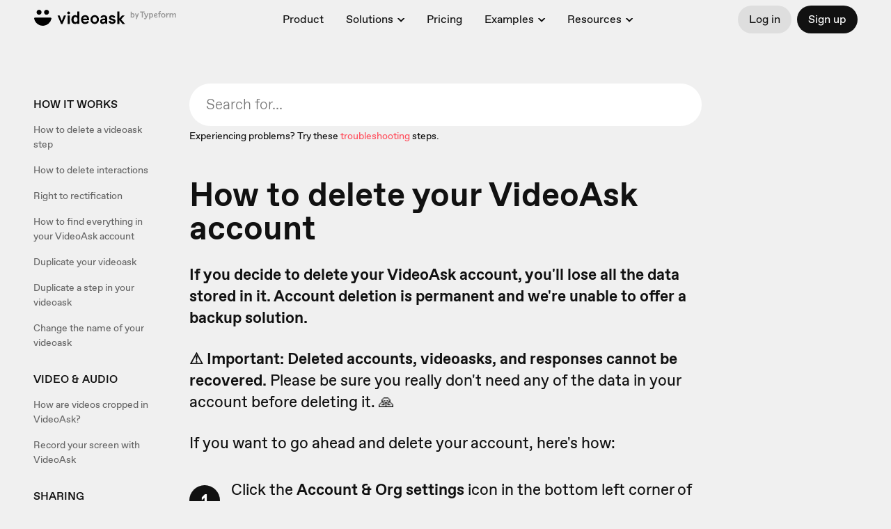

--- FILE ---
content_type: text/javascript
request_url: https://static.videoask.com/_next/static/chunks/pages/help/%5BsectionSlug%5D/%5BarticleSlug%5D-98367b5eb7676194.js
body_size: 8981
content:
(self.webpackChunk_N_E=self.webpackChunk_N_E||[]).push([[69],{54098:function(t,e){var r,n="undefined"!=typeof self?self:this,i=function(){function t(){this.fetch=!1,this.DOMException=n.DOMException}return t.prototype=n,new t}();r=i,function(t){var e={searchParams:"URLSearchParams"in r,iterable:"Symbol"in r&&"iterator"in Symbol,blob:"FileReader"in r&&"Blob"in r&&function(){try{return new Blob,!0}catch(t){return!1}}(),formData:"FormData"in r,arrayBuffer:"ArrayBuffer"in r};if(e.arrayBuffer)var n=["[object Int8Array]","[object Uint8Array]","[object Uint8ClampedArray]","[object Int16Array]","[object Uint16Array]","[object Int32Array]","[object Uint32Array]","[object Float32Array]","[object Float64Array]"],i=ArrayBuffer.isView||function(t){return t&&n.indexOf(Object.prototype.toString.call(t))>-1};function o(t){if("string"!=typeof t&&(t=String(t)),/[^a-z0-9\-#$%&'*+.^_`|~]/i.test(t))throw TypeError("Invalid character in header field name");return t.toLowerCase()}function a(t){return"string"!=typeof t&&(t=String(t)),t}function s(t){var r={next:function(){var e=t.shift();return{done:void 0===e,value:e}}};return e.iterable&&(r[Symbol.iterator]=function(){return r}),r}function c(t){this.map={},t instanceof c?t.forEach(function(t,e){this.append(e,t)},this):Array.isArray(t)?t.forEach(function(t){this.append(t[0],t[1])},this):t&&Object.getOwnPropertyNames(t).forEach(function(e){this.append(e,t[e])},this)}function l(t){if(t.bodyUsed)return Promise.reject(TypeError("Already read"));t.bodyUsed=!0}function d(t){return new Promise(function(e,r){t.onload=function(){e(t.result)},t.onerror=function(){r(t.error)}})}function p(t){var e=new FileReader,r=d(e);return e.readAsArrayBuffer(t),r}function u(t){if(t.slice)return t.slice(0);var e=new Uint8Array(t.byteLength);return e.set(new Uint8Array(t)),e.buffer}function h(){return this.bodyUsed=!1,this._initBody=function(t){if(this._bodyInit=t,t){if("string"==typeof t)this._bodyText=t;else if(e.blob&&Blob.prototype.isPrototypeOf(t))this._bodyBlob=t;else if(e.formData&&FormData.prototype.isPrototypeOf(t))this._bodyFormData=t;else if(e.searchParams&&URLSearchParams.prototype.isPrototypeOf(t))this._bodyText=t.toString();else{var r;e.arrayBuffer&&e.blob&&(r=t)&&DataView.prototype.isPrototypeOf(r)?(this._bodyArrayBuffer=u(t.buffer),this._bodyInit=new Blob([this._bodyArrayBuffer])):e.arrayBuffer&&(ArrayBuffer.prototype.isPrototypeOf(t)||i(t))?this._bodyArrayBuffer=u(t):this._bodyText=t=Object.prototype.toString.call(t)}}else this._bodyText="";!this.headers.get("content-type")&&("string"==typeof t?this.headers.set("content-type","text/plain;charset=UTF-8"):this._bodyBlob&&this._bodyBlob.type?this.headers.set("content-type",this._bodyBlob.type):e.searchParams&&URLSearchParams.prototype.isPrototypeOf(t)&&this.headers.set("content-type","application/x-www-form-urlencoded;charset=UTF-8"))},e.blob&&(this.blob=function(){var t=l(this);if(t)return t;if(this._bodyBlob)return Promise.resolve(this._bodyBlob);if(this._bodyArrayBuffer)return Promise.resolve(new Blob([this._bodyArrayBuffer]));if(!this._bodyFormData)return Promise.resolve(new Blob([this._bodyText]));throw Error("could not read FormData body as blob")},this.arrayBuffer=function(){return this._bodyArrayBuffer?l(this)||Promise.resolve(this._bodyArrayBuffer):this.blob().then(p)}),this.text=function(){var t,e,r,n=l(this);if(n)return n;if(this._bodyBlob)return t=this._bodyBlob,e=new FileReader,r=d(e),e.readAsText(t),r;if(this._bodyArrayBuffer)return Promise.resolve(function(t){for(var e=new Uint8Array(t),r=Array(e.length),n=0;n<e.length;n++)r[n]=String.fromCharCode(e[n]);return r.join("")}(this._bodyArrayBuffer));if(!this._bodyFormData)return Promise.resolve(this._bodyText);throw Error("could not read FormData body as text")},e.formData&&(this.formData=function(){return this.text().then(g)}),this.json=function(){return this.text().then(JSON.parse)},this}c.prototype.append=function(t,e){t=o(t),e=a(e);var r=this.map[t];this.map[t]=r?r+", "+e:e},c.prototype.delete=function(t){delete this.map[o(t)]},c.prototype.get=function(t){return t=o(t),this.has(t)?this.map[t]:null},c.prototype.has=function(t){return this.map.hasOwnProperty(o(t))},c.prototype.set=function(t,e){this.map[o(t)]=a(e)},c.prototype.forEach=function(t,e){for(var r in this.map)this.map.hasOwnProperty(r)&&t.call(e,this.map[r],r,this)},c.prototype.keys=function(){var t=[];return this.forEach(function(e,r){t.push(r)}),s(t)},c.prototype.values=function(){var t=[];return this.forEach(function(e){t.push(e)}),s(t)},c.prototype.entries=function(){var t=[];return this.forEach(function(e,r){t.push([r,e])}),s(t)},e.iterable&&(c.prototype[Symbol.iterator]=c.prototype.entries);var f=["DELETE","GET","HEAD","OPTIONS","POST","PUT"];function m(t,e){var r,n,i=(e=e||{}).body;if(t instanceof m){if(t.bodyUsed)throw TypeError("Already read");this.url=t.url,this.credentials=t.credentials,e.headers||(this.headers=new c(t.headers)),this.method=t.method,this.mode=t.mode,this.signal=t.signal,i||null==t._bodyInit||(i=t._bodyInit,t.bodyUsed=!0)}else this.url=String(t);if(this.credentials=e.credentials||this.credentials||"same-origin",(e.headers||!this.headers)&&(this.headers=new c(e.headers)),this.method=(n=(r=e.method||this.method||"GET").toUpperCase(),f.indexOf(n)>-1?n:r),this.mode=e.mode||this.mode||null,this.signal=e.signal||this.signal,this.referrer=null,("GET"===this.method||"HEAD"===this.method)&&i)throw TypeError("Body not allowed for GET or HEAD requests");this._initBody(i)}function g(t){var e=new FormData;return t.trim().split("&").forEach(function(t){if(t){var r=t.split("="),n=r.shift().replace(/\+/g," "),i=r.join("=").replace(/\+/g," ");e.append(decodeURIComponent(n),decodeURIComponent(i))}}),e}function x(t,e){e||(e={}),this.type="default",this.status=void 0===e.status?200:e.status,this.ok=this.status>=200&&this.status<300,this.statusText="statusText"in e?e.statusText:"OK",this.headers=new c(e.headers),this.url=e.url||"",this._initBody(t)}m.prototype.clone=function(){return new m(this,{body:this._bodyInit})},h.call(m.prototype),h.call(x.prototype),x.prototype.clone=function(){return new x(this._bodyInit,{status:this.status,statusText:this.statusText,headers:new c(this.headers),url:this.url})},x.error=function(){var t=new x(null,{status:0,statusText:""});return t.type="error",t};var y=[301,302,303,307,308];x.redirect=function(t,e){if(-1===y.indexOf(e))throw RangeError("Invalid status code");return new x(null,{status:e,headers:{location:t}})},t.DOMException=r.DOMException;try{new t.DOMException}catch(b){t.DOMException=function(t,e){this.message=t,this.name=e;var r=Error(t);this.stack=r.stack},t.DOMException.prototype=Object.create(Error.prototype),t.DOMException.prototype.constructor=t.DOMException}function w(r,n){return new Promise(function(i,o){var a=new m(r,n);if(a.signal&&a.signal.aborted)return o(new t.DOMException("Aborted","AbortError"));var s=new XMLHttpRequest;function l(){s.abort()}s.onload=function(){var t,e,r={status:s.status,statusText:s.statusText,headers:(t=s.getAllResponseHeaders()||"",e=new c,t.replace(/\r?\n[\t ]+/g," ").split(/\r?\n/).forEach(function(t){var r=t.split(":"),n=r.shift().trim();if(n){var i=r.join(":").trim();e.append(n,i)}}),e)};r.url="responseURL"in s?s.responseURL:r.headers.get("X-Request-URL");var n="response"in s?s.response:s.responseText;i(new x(n,r))},s.onerror=function(){o(TypeError("Network request failed"))},s.ontimeout=function(){o(TypeError("Network request failed"))},s.onabort=function(){o(new t.DOMException("Aborted","AbortError"))},s.open(a.method,a.url,!0),"include"===a.credentials?s.withCredentials=!0:"omit"===a.credentials&&(s.withCredentials=!1),"responseType"in s&&e.blob&&(s.responseType="blob"),a.headers.forEach(function(t,e){s.setRequestHeader(e,t)}),a.signal&&(a.signal.addEventListener("abort",l),s.onreadystatechange=function(){4===s.readyState&&a.signal.removeEventListener("abort",l)}),s.send(void 0===a._bodyInit?null:a._bodyInit)})}w.polyfill=!0,r.fetch||(r.fetch=w,r.Headers=c,r.Request=m,r.Response=x),t.Headers=c,t.Request=m,t.Response=x,t.fetch=w,Object.defineProperty(t,"__esModule",{value:!0})}({}),i.fetch.ponyfill=!0,delete i.fetch.polyfill,(e=i.fetch).default=i.fetch,e.fetch=i.fetch,e.Headers=i.Headers,e.Request=i.Request,e.Response=i.Response,t.exports=e},2345:function(t,e,r){"use strict";r.d(e,{Eh:function(){return n},bC:function(){return l},gl:function(){return c},x$:function(){return s}}),r(74916),r(23123),r(15306),r(73210),r(92222),r(68309),r(33161),r(9653),r(69826),r(41539);var n=function(t){var e;return Math.ceil(t.split(/\s/g).length/265)},i=function(t){return t.toLowerCase().replace(/[^a-z0-9-\s]/g," ").trim().replace(/\s+/g,"-").replace(/-+/g,"-")},o=function(t){return"".concat(t.id,"-").concat(i(t.title))},a=function(t){var e,r=arguments.length>1&&void 0!==arguments[1]?arguments[1]:[],n=r.find(function(e){return e.id===(null==t?void 0:t.section_id)});return n&&"FAQ"!==n.name?{sectionSlug:i(n.name),articleSlug:o(t)}:{articleSlug:o(t)}},s=function(t){var e=arguments.length>1&&void 0!==arguments[1]?arguments[1]:[];if(!t)return"/help";var r=a(t,e),n=r.sectionSlug,i=r.articleSlug;return n?"/help/".concat(n,"/").concat(i):"/help/".concat(i)},c={kind:"widget",url:"https://www.videoask.com/f7vkkmqnt?hb",options:{widgetType:"VideoThumbnailExtraLarge",text:"",backgroundColor:"#0F110F",position:"bottom-right",dismissable:!0}},l=[360035487372]},95609:function(t,e,r){"use strict";r.r(e),r.d(e,{__N_SSG:function(){return M},default:function(){return W}});var n=r(27812);r(47941),r(21249),r(68309),r(26699),r(32023),r(57327),r(41539),r(47042);var i=r(67294),o=r(87379),a=r(41664),s=r.n(a),c=r(68176),l=r(73797),d=r(83271),p=r(84154),u=r(42968),h=r(64621),f=r(2345),m=r(59499),g=r(50029),x=r(87794),y=r.n(x);r(82526),r(38880),r(54747),r(49337),r(33321),r(69070);var b=r(4906),w=r(38399),v=r(63063),_=r(85893);function j(t,e){var r=Object.keys(t);if(Object.getOwnPropertySymbols){var n=Object.getOwnPropertySymbols(t);e&&(n=n.filter(function(e){return Object.getOwnPropertyDescriptor(t,e).enumerable})),r.push.apply(r,n)}return r}function k(t){for(var e=1;e<arguments.length;e++){var r=null!=arguments[e]?arguments[e]:{};e%2?j(Object(r),!0).forEach(function(e){(0,m.Z)(t,e,r[e])}):Object.getOwnPropertyDescriptors?Object.defineProperties(t,Object.getOwnPropertyDescriptors(r)):j(Object(r)).forEach(function(e){Object.defineProperty(t,e,Object.getOwnPropertyDescriptor(r,e))})}return t}var O=o.ZP.a.withConfig({displayName:"search-inside-article__SearchResultLink",componentId:"sc-1w17r00-0"})(["display:block;color:",";background:",";padding:15px 24px 15px 24px;width:100%;margin:5px 0px;text-align:left;border-radius:32px;font-size:16px;cursor:pointer;transition:background-color 250ms ease-out;display:flex;justify-content:space-between;min-height:58px;align-items:center;:hover,:focus,:active{color:",";background-color:",";}"],c.colors.black,c.colors.skeletonGrey,c.colors.black,c.colors.white),P=o.ZP.div.withConfig({displayName:"search-inside-article__SearchResultsWrapper",componentId:"sc-1w17r00-1"})(["margin:20px 0px 50px 0;"]),E=o.ZP.span.withConfig({displayName:"search-inside-article__ReadingTime",componentId:"sc-1w17r00-2"})(["display:flex;justify-content:flex-end;min-width:100px;margin-left:8px;font-size:14px;color:",";svg{width:15px;margin-top:3px;margin-right:8px;path{fill:",";}}"],c.colors.grey,c.colors.grey),S=o.ZP.div.withConfig({displayName:"search-inside-article__NoResults",componentId:"sc-1w17r00-3"})(["margin-top:-16px;a{color:",";}a:hover{text-decoration:underline;}"],c.colors.red4text),C=function(t,e){(0,v.L9)("item_clicked",{item:"search_result",item_type:"link",location:"help_center",label:t,search_result_clicked:e})},z=function(t){var e=t.articles,r=t.searchQuery,n=t.maxElements,i=void 0===n?null:n,o=function(){return void 0===e?(0,_.jsxs)(S,{children:["Experiencing problems? Try these"," ",(0,_.jsx)(s(),{href:"/help/troubleshooting",children:"troubleshooting"})," ","steps."]}):0===e.length?(0,_.jsxs)(S,{children:["Sorry we can’t find anything, why not try our"," ",(0,_.jsx)(s(),{href:"/help/FAQ",children:"FAQ"}),"?"]}):(i>0?e.slice(0,i):e).map(function(t){return(0,_.jsx)(s(),{href:t.articleUrl,children:(0,_.jsxs)(O,{href:t.articleUrl,onClick:function(){return C(r,t.title)},children:[(0,_.jsx)("span",{children:t.title}),(0,_.jsxs)(E,{children:[(0,_.jsx)(w.Z,{})," ",t.readingTime," MIN READ"]})]})},t.id)})};return(0,_.jsx)(P,{children:(0,_.jsx)(o,{})})},A=o.ZP.div.withConfig({displayName:"search-inside-article__HeroWrapper",componentId:"sc-1w17r00-4"})(["color:",";display:flex;flex-direction:column;justify-content:center;align-items:center;margin:0 auto;width:100%;@media (max-width:450px){min-height:initial;}"],c.colors.black),B=o.ZP.input.withConfig({displayName:"search-inside-article__SearchInput",componentId:"sc-1w17r00-5"})(["background-color:white;border-radius:48px;border:none;padding:16px 16px 18px 24px;font-size:1.3rem;font-weight:200;width:736px;@media (max-width:768px){font-size:1.3rem;padding:16px 16px 18px 24px;width:90vw;}:focus{outline:none;}"]),T=function(t,e){var r;return function(n){n.persist(),r&&window.clearTimeout(r),r=setTimeout(function(){t(n),r=void 0},e)}},D=function(t){var e,r=t.sections,n=(0,i.useRef)(null),o=(0,i.useState)(),a=o[0],s=o[1],c=(0,i.useState)(),l=c[0],d=c[1];(0,i.useEffect)(function(){n.current.focus()},[]);var p=(e=(0,g.Z)(y().mark(function t(e){var n,i,o;return y().wrap(function(t){for(;;)switch(t.prev=t.next){case 0:if(e.preventDefault(),""!==(n=e.target.value)){t.next=4;break}return t.abrupt("return",s());case 4:return t.next=6,(0,b.W7)(n);case 6:o=(0,t.sent).results.map(function(t){return k(k({},t),{},{readingTime:(0,f.Eh)(t.body),articleUrl:(0,f.x$)(t,r)})}),s(o),d(n),(0,v.L9)("search_query_entered",{search_query:n,number_of_results:o?o.length:0,location:"help_center"});case 11:case"end":return t.stop()}},t)})),function(t){return e.apply(this,arguments)});return(0,_.jsx)(A,{children:(0,_.jsxs)("div",{children:[(0,_.jsx)(B,{bordered:!a||0===a.length,onChange:T(p,300),placeholder:"Search for...",ref:n,type:"text"}),(0,_.jsx)(z,{articles:a,maxElements:6,searchQuery:l})]})})},Z=r(45263),I=(0,o.iv)(["max-width:736px;margin:0 auto;@media (max-width:786px){margin-right:24px;margin-left:24px;}"]),R=o.ZP.div.withConfig({displayName:"articleSlug__ArticleWrapper",componentId:"sc-v6dnap-0"})(["background-color:",";padding-top:120px;padding-bottom:68px;color:",";& .main-title{"," font-size:3rem;font-weight:bold;line-height:1;@media (max-width:450px){font-size:2.6rem;}}@media (max-width:1250px){display:flex;flex-direction:column-reverse;}"],c.colors.greyBackground,c.colors.black,I),N=o.ZP.ul.withConfig({displayName:"articleSlug__SidebarWrapper",componentId:"sc-v6dnap-1"})(["position:absolute;width:222px;margin-top:-12px;margin-left:8px;& li{list-style:none;margin:0 0 1rem 0;}& a{color:#666;display:block;line-height:1.5em;text-decoration:none;}& a:hover{color:",";}h2{display:none;}h3{margin-top:32px;font-size:16px;text-transform:uppercase;font-weight:500;}@media (max-width:1250px){position:relative;width:100%;max-width:784px;margin:0 auto;padding-inline-start:0;padding-left:24px;padding-right:24px;h2{display:block;}li{margin-left:0;}}"],c.colors.black),U=function(t){var e,r=t.sectionsMap;return(0,_.jsxs)(N,{children:[(0,_.jsx)("h2",{children:"Related Articles"}),(Object.keys(r)||[]).map(function(t){var e,n=r[t];return(null==n?void 0:null===(e=n.relatedArticles)||void 0===e?void 0:e.length)>0&&(0,_.jsxs)("div",{children:[(0,_.jsx)("h3",{children:r[t].name}),r[t].relatedArticles.map(function(t){return(0,_.jsx)("li",{children:(0,_.jsx)(s(),{href:t.articleUrl,prefetch:!1,children:(0,_.jsx)("a",{href:t.articleUrl,children:t.title})})},t.id)})]},t)})]})},F=o.ZP.article.withConfig({displayName:"articleSlug__ArticleBody",componentId:"sc-v6dnap-2"})(["overflow:hidden;h1,h2,h3,h4,h5,blockquote{"," font-weight:500;line-height:normal;}h1{font-size:","px;}h2{margin-top:48px;font-size:32px;scroll-margin-top:60px;}h3{font-size:","px;}h4{font-size:","px;}h2 + h3{margin-top:16px;}& p{"," font-size:1.4rem;line-height:1.4em;margin-top:28px;margin-bottom:28px;}& table{"," margin-top:16px;margin-bottom:16px;width:inherit;border-collapse:collapse;overflow-x:auto;white-space:nowrap;display:block;height:inherit !important;td,th{border:1px solid rgba(0,0,0,0.1);padding:0.5rem;text-align:left;background:white;}}& pre{"," margin-top:16px;margin-bottom:16px;overflow:hidden;font-size:","px;}& span.wysiwyg-font-size-large{"," display:block;line-height:1.5em;font-size:1.5rem;font-weight:bold;margin-top:28px;margin-bottom:28px;}& aside{position:relative;display:flex;justify-content:center;align-items:center;padding:0 0 28px;z-index:10;width:100%;background:none;& p::before{content:'\uD83D\uDCA1 ';height:4px;font-size:53px;left:-22px;top:-31px;position:relative;margin-right:-67px;text-shadow:-1px 1px 2px rgba(0,0,0,0.3);}& p{font-size:1.2rem;font-weight:bold;color:",";background:",";padding:16px 24px;border-radius:16px;a{color:white;}}}& a{color:",";text-decoration:underline;}& img{",";image-rendering:-webkit-optimize-contrast;margin-top:0px;margin-bottom:24px;max-width:100%;height:auto;border-radius:16px;box-shadow:0 0 40px rgba(0,0,0,0.1);@media (max-width:768px){margin-right:0;margin-left:0;border-radius:16px !important;}}div.step{"," display:flex;align-items:center;margin-top:44px;margin-bottom:44px;}span.bigNum{display:flex;align-items:center;justify-content:center;background:",";color:white;border-radius:50%;padding:8px;width:44px;height:44px;font-size:1.6rem;font-weight:bold;margin-right:16px;margin-top:-8px;flex-shrink:0;}p.step{margin:-8px 0 0 0;}.wysiwyg-text-align-center{text-align:center;img{margin-left:50%;transform:translateX(-50%);}}& ol,& ul{"," margin-top:37px;margin-bottom:37px;& li{font-size:1.25rem;line-height:1.4em;margin:28px 0;}}iframe{@media (max-width:450px){width:100% !important;}}"],I,c.fontSizesWeb.size7,c.fontSizesWeb.size5,c.fontSizesWeb.size4,I,I,I,c.fontSizesWeb.size3,I,c.colors.white,c.colors.brightPurple,c.colors.black,I,I,c.colors.black,I),L=o.ZP.div.withConfig({displayName:"articleSlug__RelatedArticles",componentId:"sc-v6dnap-3"})(["",";color:",";span{font-size:","px;}div{display:flex;padding-top:32px;a{text-align:center;display:flex;align-items:center;justify-content:center;padding:24px;line-height:120%;color:",";font-size:","px;font-weight:500;flex:1;background:white;border-radius:16px;margin-right:16px;transition:all 0.2s ease-in-out;:hover{transform:scale(1.03);box-shadow:0 0 20px rgba(0,0,0,0.07);}:last-child{margin-right:0;}}@media (max-width:450px){flex-direction:column;align-items:flex-start;a{padding-left:0;margin-top:20px;}}}"],I,c.colors.black,c.fontSizesWeb.size3,c.colors.black,c.fontSizesWeb.size2),M=!0,W=function(t){var e=t.headerContent,r=t.article,o=t.similarTitledArticles,a=void 0===o?[]:o,s=t.allArticles,m=t.sectionsMap,g=t.sections,x=(0,i.useRef)(!1),y=function(){return x.current&&window.document.body.contains(x.current)};if((0,i.useEffect)(function(){(0,v.Sq)()},[null==r?void 0:r.articleUrl]),(0,i.useEffect)(function(){return function(){y()&&window.document.body.removeChild(x.current)}},[]),(0,i.useEffect)(function(){if(f.bC.includes(null==r?void 0:r.id)){var t;null===(t=window.videoask)||void 0===t||t.loadEmbed(f.gl).then(function(t){x.current=t})}y()&&!f.bC.includes(null==r?void 0:r.id)&&(window.document.body.removeChild(x.current),x.current=!1)},[r]),!r)return(0,_.jsx)(l.Z,{backgroundColor:c.colors.greyBackground,fontFamily:c.fonts.favorit,isFullHeight:!0,children:(0,_.jsx)(Z.Z,{title:"Redirecting..."})});var b,w,j,k,O,P=(j=void 0===s?[]:s,k=[],(O=a.filter(function(t){return t.section_id===r.section_id&&(k.push(t.id),!0)})).length<3&&(null==j?void 0:j.length)>0&&O.push.apply(O,(0,n.Z)(j.filter(function(t){return t.id!==r.id&&t.section_id===r.section_id&&!k.includes(t.id)}))),O.slice(0,3));return(0,_.jsxs)(l.Z,{backgroundColor:c.colors.greyBackground,fontFamily:c.fonts.favorit,isFullHeight:!1,children:[(0,_.jsx)(h.o,{canonicalPath:r.articleUrl,title:"".concat(r.title," | VideoAsk")}),(0,_.jsx)(d.P,{backgroundColor:c.colors.greyBackground,headerContent:e}),(0,_.jsxs)(R,{children:[(0,_.jsx)(U,{articles:a,sectionsMap:m}),(0,_.jsxs)("div",{children:[(0,_.jsx)(D,{sections:g},r.id),(0,_.jsx)("h1",{className:"main-title",children:r.title}),(0,_.jsx)(F,{dangerouslySetInnerHTML:{__html:r.body}})]})]}),P.length&&(0,_.jsxs)(L,{children:[(0,_.jsx)("span",{children:(0,_.jsx)("b",{children:"Related articles:"})}),(0,_.jsx)("div",{children:P.map(function(t){return(0,_.jsx)("a",{href:t.articleUrl,children:t.name},"related-".concat(t.id))})})]}),(0,_.jsx)(u.Z,{}),(0,_.jsx)(p.Z,{SignUpColor:c.colors.yellow})]})}},12678:function(t,e,r){"use strict";r.d(e,{R:function(){return a}});var n=r(87379),i=r(68176),o=r(30464),a=(0,n.iv)(["transition:all 0.2s ease-in-out;transform:perspective(1000px) translateZ(0px);&:hover{transform:scale(1.03);}&:focus{transform:scale(1.01);}"]),s=n.ZP.button.withConfig({displayName:"button__Button",componentId:"sc-p6htvm-0"})([""," color:",";border-radius:12px;min-height:55px;font-weight:500;font-size:",";margin:0 10px;padding:24px 32px 26px 32px;outline:none;border-radius:48px;"," "," "," ",""],o.sp,i.colors.white,i.fontSizesWeb.size5,function(t){var e=t.minWidth;return"min-width: ".concat(e||"208px",";")},function(t){var e=t.backgroundColor;return"background-color: ".concat(e||i.colors.brightPurple,";")},function(t){return"dark"===t.mode&&(0,n.iv)(["border-color:",";color:",";"],i.colors.white,i.colors.white)},a);e.Z=s},42968:function(t,e,r){"use strict";r(67294);var n=r(87379),i=r(68176),o=r(63063),a=r(74201),s=r(12678),c=r(85893),l=n.ZP.div.withConfig({displayName:"support-section__SupportSectionWrapper",componentId:"sc-1h69bv7-0"})(["display:flex;flex-direction:column;justify-content:center;align-items:center;font-size:","px;font-weight:bold;margin:44px 0;text-align:center;@media (max-width:450px){margin-bottom:88px;}"],i.fontSizes.size2_alt),d=n.ZP.div.withConfig({displayName:"support-section__ButtonLabel",componentId:"sc-1h69bv7-1"})(["font-size:20px;font-weight:300;margin-bottom:32px;text-align:center;color:",";"],i.colors.black),p=n.ZP.div.withConfig({displayName:"support-section__ButtonContainer",componentId:"sc-1h69bv7-2"})(["max-width:1184px;margin:0 auto;@media (max-width:1024px){max-width:100%;padding:0 24px;display:grid;gap:10px;}"]),u=function(){(0,o.ru)("contact_support","button",{label:"Contact Support",videoask_property:"help_center",page:document.location.pathname}),window.location.href="mailto:support@videoask.com"},h=function(){var t=(0,a.ET)();(0,a.sS)({item_type:"button",location:"body",link_url:"https://community.typeform.com/videoask-conversations-56",link_url_text:"ask the community"}).then(function(){window.open(t,"_blank")})},f=function(){return(0,c.jsxs)(l,{children:[(0,c.jsx)(d,{children:"Can't find what you're looking for?"}),(0,c.jsxs)(p,{children:[(0,c.jsx)(s.Z,{"data-testid":"contact-support",minWidth:"244px",mode:"dark",onClick:u,children:"\uD83D\uDC4B Contact Support"}),(0,c.jsx)(s.Z,{backgroundColor:i.colors.black,"data-testid":"ask-the-community",minWidth:"244px",onClick:h,children:"Ask the community"})]})]})};e.Z=f},45263:function(t,e,r){"use strict";r.d(e,{Z:function(){return _}}),r(33161),r(9653),r(67294);var n=r(87379),i=r(68176);r(47941),r(82526),r(57327),r(41539),r(38880),r(54747),r(49337),r(33321),r(69070);var o=r(59499),a=r(34143),s=r(36772),c=r(85893);function l(t,e){var r=Object.keys(t);if(Object.getOwnPropertySymbols){var n=Object.getOwnPropertySymbols(t);e&&(n=n.filter(function(e){return Object.getOwnPropertyDescriptor(t,e).enumerable})),r.push.apply(r,n)}return r}function d(t){for(var e=1;e<arguments.length;e++){var r=null!=arguments[e]?arguments[e]:{};e%2?l(Object(r),!0).forEach(function(e){(0,o.Z)(t,e,r[e])}):Object.getOwnPropertyDescriptors?Object.defineProperties(t,Object.getOwnPropertyDescriptors(r)):l(Object(r)).forEach(function(e){Object.defineProperty(t,e,Object.getOwnPropertyDescriptor(r,e))})}return t}var p=(0,n.F4)(["from{transform:rotate(0deg);}to{transform:rotate(360deg);}"]),u=(0,n.F4)(["from{opacity:0;transform:translateY(30px)}to{opacity:1;transform:translateY(0px)}"]),h=n.ZP.div.withConfig({displayName:"logo__CircleShape",componentId:"sc-d22k29-0"})(["position:relative;width:160px;height:160px;color:",";background:",";"," display:flex;flex-direction:column;align-items:center;justify-content:center;border-radius:50%;box-shadow:0 10px 30px 0 rgba(0,0,0,0.21);flex-shrink:0;padding-top:10px;border:3px solid transparent;animation:"," 0.4s ease-out;"," "," ",""],i.colors.white,i.colors.black,function(t){return t.hideBranding&&(0,n.iv)(["background:",";"],t.theme.primary)},u,function(t){return t.removeAnimation&&(0,n.iv)(["animation:none;"])},function(t){return"small"===t.size&&(0,n.iv)(["width:64px;height:64px;padding-top:0;"])},function(t){return"xsmall"===t.size&&(0,n.iv)(["width:96px;height:48px;padding-top:0;"])}),f=n.ZP.span.withConfig({displayName:"logo__Spin",componentId:"sc-d22k29-1"})(["position:absolute;display:inline-block;top:-5%;right:-5%;width:110%;height:110%;border:2px solid transparent;border-radius:50%;pointer-events:none;user-select:none;"," border-right-color:",";border-right-color:",";animation:"," 0.5s infinite linear;animation-delay:-4s;"],function(t){return t.isOverlay&&(0,n.iv)(["border-color:",";"],i.colors.whiteTranslucid)},i.colors.brightPurple,function(t){return t.theme.primary},p),m=(0,n.ZP)(s.Z).withConfig({displayName:"logo__LogoSmall",componentId:"sc-d22k29-2"})(["",""],function(t){return"xsmall"===t.size&&(0,n.iv)(["transform:scale(1.8);"])}),g=function(t){return(0,c.jsxs)(h,d(d({},t),{},{children:[t.isLoading&&(0,c.jsx)(f,{}),t.children]}))},x=function(t){return(0,c.jsxs)(h,d(d({},t),{},{children:[t.isLoading&&(0,c.jsx)(f,{}),"medium"===t.size?(0,c.jsx)(a.Z,{}):(0,c.jsx)(m,d({},t))]}))};x.defaultProps={size:"medium"};var y=n.ZP.div.withConfig({displayName:"loading-screen__Wrapper",componentId:"sc-1lskh05-0"})([""," height:100%;width:100%;display:flex;flex-direction:column;justify-content:center;align-items:center;"],function(t){return t.isOverlay?(0,n.iv)(["position:absolute;left:0;top:0;"]):(0,n.iv)(["background:",";"],t.theme.background)}),b=n.ZP.div.withConfig({displayName:"loading-screen__ChildrenWrapper",componentId:"sc-1lskh05-1"})(["color:",";text-align:center;margin-top:32px;a{color:",";text-decoration:underline;}strong{color:",";}p{margin:8px;}"],function(t){return t.theme.foreground},i.colors.green,i.colors.red),w=n.ZP.div.withConfig({displayName:"loading-screen__Title",componentId:"sc-1lskh05-2"})(["font-size:","px;color:",";font-weight:500;line-height:","px;margin-bottom:8px;width:70%;text-align:center;line-height:130%;",""],i.fontSizes.size1_alt,function(t){return t.theme.foregroundButton},i.lineHeights.size2,function(t){return!t.hideBranding&&(0,n.iv)(["color:white;"])}),v=n.ZP.div.withConfig({displayName:"loading-screen__Subtitle",componentId:"sc-1lskh05-3"})(["opacity:0.5;font-size:","px;line-height:","px;font-size:20px;color:",";letter-spacing:0;text-align:right;"],i.fontSizes.size0,i.lineHeights.size0,function(t){return t.theme.foregroundButton}),_=function(t){var e=t.hideBranding,r=t.isOverlay,n=t.title,i=t.subtitle,o=t.percentComplete,a=t.children;return(0,c.jsxs)(y,{isOverlay:r,children:[n||e?(0,c.jsxs)(g,{hideBranding:e,isLoading:!0,isOverlay:r,children:[(0,c.jsx)(w,{hideBranding:e,children:n}),i&&(0,c.jsx)(v,{children:i}),Number.isInteger(o)&&0!==o&&100!==o&&(0,c.jsx)(v,{children:"".concat(o,"%")})]}):(0,c.jsx)(x,{isLoading:!0}),a&&(0,c.jsx)(b,{children:a})]})}},4906:function(t,e,r){"use strict";r.d(e,{W7:function(){return i}}),r(87794),r(41539),r(54747);var n=r(550),i=function(t){return(0,n.W)("".concat("https://videoask.zendesk.com/api/v2/help_center","/articles/search.json"),{query:{query:t,sort_by:"position"}})}},92837:function(t,e,r){(window.__NEXT_P=window.__NEXT_P||[]).push(["/help/[sectionSlug]/[articleSlug]",function(){return r(95609)}])},46576:function(t,e,r){"use strict";r.d(e,{Z:function(){return a}});var n=r(37247),i=r(90607);function o(t,e,r){return(o=!function(){if("undefined"==typeof Reflect||!Reflect.construct||Reflect.construct.sham)return!1;if("function"==typeof Proxy)return!0;try{return Boolean.prototype.valueOf.call(Reflect.construct(Boolean,[],function(){})),!0}catch(t){return!1}}()?function(t,e,r){var n=[null];n.push.apply(n,e);var o=new(Function.bind.apply(t,n));return r&&(0,i.Z)(o,r.prototype),o}:Reflect.construct).apply(null,arguments)}function a(t){var e="function"==typeof Map?new Map:void 0;return(a=function(t){var r;if(null===t||-1===Function.toString.call(t).indexOf("[native code]"))return t;if("function"!=typeof t)throw TypeError("Super expression must either be null or a function");if(void 0!==e){if(e.has(t))return e.get(t);e.set(t,a)}function a(){return o(t,arguments,(0,n.Z)(this).constructor)}return a.prototype=Object.create(t.prototype,{constructor:{value:a,enumerable:!1,writable:!0,configurable:!0}}),(0,i.Z)(a,t)})(t)}}},function(t){t.O(0,[2354,775,1664,7244,467,5685,3271,550,9774,2888,179],function(){return t(t.s=92837)}),_N_E=t.O()}]);

--- FILE ---
content_type: text/javascript
request_url: https://static.videoask.com/_next/static/chunks/pages/help/%5BsectionSlug%5D/%5BarticleSlug%5D-98367b5eb7676194.js
body_size: 8971
content:
(self.webpackChunk_N_E=self.webpackChunk_N_E||[]).push([[69],{54098:function(t,e){var r,n="undefined"!=typeof self?self:this,i=function(){function t(){this.fetch=!1,this.DOMException=n.DOMException}return t.prototype=n,new t}();r=i,function(t){var e={searchParams:"URLSearchParams"in r,iterable:"Symbol"in r&&"iterator"in Symbol,blob:"FileReader"in r&&"Blob"in r&&function(){try{return new Blob,!0}catch(t){return!1}}(),formData:"FormData"in r,arrayBuffer:"ArrayBuffer"in r};if(e.arrayBuffer)var n=["[object Int8Array]","[object Uint8Array]","[object Uint8ClampedArray]","[object Int16Array]","[object Uint16Array]","[object Int32Array]","[object Uint32Array]","[object Float32Array]","[object Float64Array]"],i=ArrayBuffer.isView||function(t){return t&&n.indexOf(Object.prototype.toString.call(t))>-1};function o(t){if("string"!=typeof t&&(t=String(t)),/[^a-z0-9\-#$%&'*+.^_`|~]/i.test(t))throw TypeError("Invalid character in header field name");return t.toLowerCase()}function a(t){return"string"!=typeof t&&(t=String(t)),t}function s(t){var r={next:function(){var e=t.shift();return{done:void 0===e,value:e}}};return e.iterable&&(r[Symbol.iterator]=function(){return r}),r}function c(t){this.map={},t instanceof c?t.forEach(function(t,e){this.append(e,t)},this):Array.isArray(t)?t.forEach(function(t){this.append(t[0],t[1])},this):t&&Object.getOwnPropertyNames(t).forEach(function(e){this.append(e,t[e])},this)}function l(t){if(t.bodyUsed)return Promise.reject(TypeError("Already read"));t.bodyUsed=!0}function d(t){return new Promise(function(e,r){t.onload=function(){e(t.result)},t.onerror=function(){r(t.error)}})}function p(t){var e=new FileReader,r=d(e);return e.readAsArrayBuffer(t),r}function u(t){if(t.slice)return t.slice(0);var e=new Uint8Array(t.byteLength);return e.set(new Uint8Array(t)),e.buffer}function h(){return this.bodyUsed=!1,this._initBody=function(t){if(this._bodyInit=t,t){if("string"==typeof t)this._bodyText=t;else if(e.blob&&Blob.prototype.isPrototypeOf(t))this._bodyBlob=t;else if(e.formData&&FormData.prototype.isPrototypeOf(t))this._bodyFormData=t;else if(e.searchParams&&URLSearchParams.prototype.isPrototypeOf(t))this._bodyText=t.toString();else{var r;e.arrayBuffer&&e.blob&&(r=t)&&DataView.prototype.isPrototypeOf(r)?(this._bodyArrayBuffer=u(t.buffer),this._bodyInit=new Blob([this._bodyArrayBuffer])):e.arrayBuffer&&(ArrayBuffer.prototype.isPrototypeOf(t)||i(t))?this._bodyArrayBuffer=u(t):this._bodyText=t=Object.prototype.toString.call(t)}}else this._bodyText="";!this.headers.get("content-type")&&("string"==typeof t?this.headers.set("content-type","text/plain;charset=UTF-8"):this._bodyBlob&&this._bodyBlob.type?this.headers.set("content-type",this._bodyBlob.type):e.searchParams&&URLSearchParams.prototype.isPrototypeOf(t)&&this.headers.set("content-type","application/x-www-form-urlencoded;charset=UTF-8"))},e.blob&&(this.blob=function(){var t=l(this);if(t)return t;if(this._bodyBlob)return Promise.resolve(this._bodyBlob);if(this._bodyArrayBuffer)return Promise.resolve(new Blob([this._bodyArrayBuffer]));if(!this._bodyFormData)return Promise.resolve(new Blob([this._bodyText]));throw Error("could not read FormData body as blob")},this.arrayBuffer=function(){return this._bodyArrayBuffer?l(this)||Promise.resolve(this._bodyArrayBuffer):this.blob().then(p)}),this.text=function(){var t,e,r,n=l(this);if(n)return n;if(this._bodyBlob)return t=this._bodyBlob,e=new FileReader,r=d(e),e.readAsText(t),r;if(this._bodyArrayBuffer)return Promise.resolve(function(t){for(var e=new Uint8Array(t),r=Array(e.length),n=0;n<e.length;n++)r[n]=String.fromCharCode(e[n]);return r.join("")}(this._bodyArrayBuffer));if(!this._bodyFormData)return Promise.resolve(this._bodyText);throw Error("could not read FormData body as text")},e.formData&&(this.formData=function(){return this.text().then(g)}),this.json=function(){return this.text().then(JSON.parse)},this}c.prototype.append=function(t,e){t=o(t),e=a(e);var r=this.map[t];this.map[t]=r?r+", "+e:e},c.prototype.delete=function(t){delete this.map[o(t)]},c.prototype.get=function(t){return t=o(t),this.has(t)?this.map[t]:null},c.prototype.has=function(t){return this.map.hasOwnProperty(o(t))},c.prototype.set=function(t,e){this.map[o(t)]=a(e)},c.prototype.forEach=function(t,e){for(var r in this.map)this.map.hasOwnProperty(r)&&t.call(e,this.map[r],r,this)},c.prototype.keys=function(){var t=[];return this.forEach(function(e,r){t.push(r)}),s(t)},c.prototype.values=function(){var t=[];return this.forEach(function(e){t.push(e)}),s(t)},c.prototype.entries=function(){var t=[];return this.forEach(function(e,r){t.push([r,e])}),s(t)},e.iterable&&(c.prototype[Symbol.iterator]=c.prototype.entries);var f=["DELETE","GET","HEAD","OPTIONS","POST","PUT"];function m(t,e){var r,n,i=(e=e||{}).body;if(t instanceof m){if(t.bodyUsed)throw TypeError("Already read");this.url=t.url,this.credentials=t.credentials,e.headers||(this.headers=new c(t.headers)),this.method=t.method,this.mode=t.mode,this.signal=t.signal,i||null==t._bodyInit||(i=t._bodyInit,t.bodyUsed=!0)}else this.url=String(t);if(this.credentials=e.credentials||this.credentials||"same-origin",(e.headers||!this.headers)&&(this.headers=new c(e.headers)),this.method=(n=(r=e.method||this.method||"GET").toUpperCase(),f.indexOf(n)>-1?n:r),this.mode=e.mode||this.mode||null,this.signal=e.signal||this.signal,this.referrer=null,("GET"===this.method||"HEAD"===this.method)&&i)throw TypeError("Body not allowed for GET or HEAD requests");this._initBody(i)}function g(t){var e=new FormData;return t.trim().split("&").forEach(function(t){if(t){var r=t.split("="),n=r.shift().replace(/\+/g," "),i=r.join("=").replace(/\+/g," ");e.append(decodeURIComponent(n),decodeURIComponent(i))}}),e}function x(t,e){e||(e={}),this.type="default",this.status=void 0===e.status?200:e.status,this.ok=this.status>=200&&this.status<300,this.statusText="statusText"in e?e.statusText:"OK",this.headers=new c(e.headers),this.url=e.url||"",this._initBody(t)}m.prototype.clone=function(){return new m(this,{body:this._bodyInit})},h.call(m.prototype),h.call(x.prototype),x.prototype.clone=function(){return new x(this._bodyInit,{status:this.status,statusText:this.statusText,headers:new c(this.headers),url:this.url})},x.error=function(){var t=new x(null,{status:0,statusText:""});return t.type="error",t};var y=[301,302,303,307,308];x.redirect=function(t,e){if(-1===y.indexOf(e))throw RangeError("Invalid status code");return new x(null,{status:e,headers:{location:t}})},t.DOMException=r.DOMException;try{new t.DOMException}catch(b){t.DOMException=function(t,e){this.message=t,this.name=e;var r=Error(t);this.stack=r.stack},t.DOMException.prototype=Object.create(Error.prototype),t.DOMException.prototype.constructor=t.DOMException}function w(r,n){return new Promise(function(i,o){var a=new m(r,n);if(a.signal&&a.signal.aborted)return o(new t.DOMException("Aborted","AbortError"));var s=new XMLHttpRequest;function l(){s.abort()}s.onload=function(){var t,e,r={status:s.status,statusText:s.statusText,headers:(t=s.getAllResponseHeaders()||"",e=new c,t.replace(/\r?\n[\t ]+/g," ").split(/\r?\n/).forEach(function(t){var r=t.split(":"),n=r.shift().trim();if(n){var i=r.join(":").trim();e.append(n,i)}}),e)};r.url="responseURL"in s?s.responseURL:r.headers.get("X-Request-URL");var n="response"in s?s.response:s.responseText;i(new x(n,r))},s.onerror=function(){o(TypeError("Network request failed"))},s.ontimeout=function(){o(TypeError("Network request failed"))},s.onabort=function(){o(new t.DOMException("Aborted","AbortError"))},s.open(a.method,a.url,!0),"include"===a.credentials?s.withCredentials=!0:"omit"===a.credentials&&(s.withCredentials=!1),"responseType"in s&&e.blob&&(s.responseType="blob"),a.headers.forEach(function(t,e){s.setRequestHeader(e,t)}),a.signal&&(a.signal.addEventListener("abort",l),s.onreadystatechange=function(){4===s.readyState&&a.signal.removeEventListener("abort",l)}),s.send(void 0===a._bodyInit?null:a._bodyInit)})}w.polyfill=!0,r.fetch||(r.fetch=w,r.Headers=c,r.Request=m,r.Response=x),t.Headers=c,t.Request=m,t.Response=x,t.fetch=w,Object.defineProperty(t,"__esModule",{value:!0})}({}),i.fetch.ponyfill=!0,delete i.fetch.polyfill,(e=i.fetch).default=i.fetch,e.fetch=i.fetch,e.Headers=i.Headers,e.Request=i.Request,e.Response=i.Response,t.exports=e},2345:function(t,e,r){"use strict";r.d(e,{Eh:function(){return n},bC:function(){return l},gl:function(){return c},x$:function(){return s}}),r(74916),r(23123),r(15306),r(73210),r(92222),r(68309),r(33161),r(9653),r(69826),r(41539);var n=function(t){var e;return Math.ceil(t.split(/\s/g).length/265)},i=function(t){return t.toLowerCase().replace(/[^a-z0-9-\s]/g," ").trim().replace(/\s+/g,"-").replace(/-+/g,"-")},o=function(t){return"".concat(t.id,"-").concat(i(t.title))},a=function(t){var e,r=arguments.length>1&&void 0!==arguments[1]?arguments[1]:[],n=r.find(function(e){return e.id===(null==t?void 0:t.section_id)});return n&&"FAQ"!==n.name?{sectionSlug:i(n.name),articleSlug:o(t)}:{articleSlug:o(t)}},s=function(t){var e=arguments.length>1&&void 0!==arguments[1]?arguments[1]:[];if(!t)return"/help";var r=a(t,e),n=r.sectionSlug,i=r.articleSlug;return n?"/help/".concat(n,"/").concat(i):"/help/".concat(i)},c={kind:"widget",url:"https://www.videoask.com/f7vkkmqnt?hb",options:{widgetType:"VideoThumbnailExtraLarge",text:"",backgroundColor:"#0F110F",position:"bottom-right",dismissable:!0}},l=[360035487372]},95609:function(t,e,r){"use strict";r.r(e),r.d(e,{__N_SSG:function(){return M},default:function(){return W}});var n=r(27812);r(47941),r(21249),r(68309),r(26699),r(32023),r(57327),r(41539),r(47042);var i=r(67294),o=r(87379),a=r(41664),s=r.n(a),c=r(68176),l=r(73797),d=r(83271),p=r(84154),u=r(42968),h=r(64621),f=r(2345),m=r(59499),g=r(50029),x=r(87794),y=r.n(x);r(82526),r(38880),r(54747),r(49337),r(33321),r(69070);var b=r(4906),w=r(38399),v=r(63063),_=r(85893);function j(t,e){var r=Object.keys(t);if(Object.getOwnPropertySymbols){var n=Object.getOwnPropertySymbols(t);e&&(n=n.filter(function(e){return Object.getOwnPropertyDescriptor(t,e).enumerable})),r.push.apply(r,n)}return r}function k(t){for(var e=1;e<arguments.length;e++){var r=null!=arguments[e]?arguments[e]:{};e%2?j(Object(r),!0).forEach(function(e){(0,m.Z)(t,e,r[e])}):Object.getOwnPropertyDescriptors?Object.defineProperties(t,Object.getOwnPropertyDescriptors(r)):j(Object(r)).forEach(function(e){Object.defineProperty(t,e,Object.getOwnPropertyDescriptor(r,e))})}return t}var O=o.ZP.a.withConfig({displayName:"search-inside-article__SearchResultLink",componentId:"sc-1w17r00-0"})(["display:block;color:",";background:",";padding:15px 24px 15px 24px;width:100%;margin:5px 0px;text-align:left;border-radius:32px;font-size:16px;cursor:pointer;transition:background-color 250ms ease-out;display:flex;justify-content:space-between;min-height:58px;align-items:center;:hover,:focus,:active{color:",";background-color:",";}"],c.colors.black,c.colors.skeletonGrey,c.colors.black,c.colors.white),P=o.ZP.div.withConfig({displayName:"search-inside-article__SearchResultsWrapper",componentId:"sc-1w17r00-1"})(["margin:20px 0px 50px 0;"]),E=o.ZP.span.withConfig({displayName:"search-inside-article__ReadingTime",componentId:"sc-1w17r00-2"})(["display:flex;justify-content:flex-end;min-width:100px;margin-left:8px;font-size:14px;color:",";svg{width:15px;margin-top:3px;margin-right:8px;path{fill:",";}}"],c.colors.grey,c.colors.grey),S=o.ZP.div.withConfig({displayName:"search-inside-article__NoResults",componentId:"sc-1w17r00-3"})(["margin-top:-16px;a{color:",";}a:hover{text-decoration:underline;}"],c.colors.red4text),C=function(t,e){(0,v.L9)("item_clicked",{item:"search_result",item_type:"link",location:"help_center",label:t,search_result_clicked:e})},z=function(t){var e=t.articles,r=t.searchQuery,n=t.maxElements,i=void 0===n?null:n,o=function(){return void 0===e?(0,_.jsxs)(S,{children:["Experiencing problems? Try these"," ",(0,_.jsx)(s(),{href:"/help/troubleshooting",children:"troubleshooting"})," ","steps."]}):0===e.length?(0,_.jsxs)(S,{children:["Sorry we can’t find anything, why not try our"," ",(0,_.jsx)(s(),{href:"/help/FAQ",children:"FAQ"}),"?"]}):(i>0?e.slice(0,i):e).map(function(t){return(0,_.jsx)(s(),{href:t.articleUrl,children:(0,_.jsxs)(O,{href:t.articleUrl,onClick:function(){return C(r,t.title)},children:[(0,_.jsx)("span",{children:t.title}),(0,_.jsxs)(E,{children:[(0,_.jsx)(w.Z,{})," ",t.readingTime," MIN READ"]})]})},t.id)})};return(0,_.jsx)(P,{children:(0,_.jsx)(o,{})})},A=o.ZP.div.withConfig({displayName:"search-inside-article__HeroWrapper",componentId:"sc-1w17r00-4"})(["color:",";display:flex;flex-direction:column;justify-content:center;align-items:center;margin:0 auto;width:100%;@media (max-width:450px){min-height:initial;}"],c.colors.black),B=o.ZP.input.withConfig({displayName:"search-inside-article__SearchInput",componentId:"sc-1w17r00-5"})(["background-color:white;border-radius:48px;border:none;padding:16px 16px 18px 24px;font-size:1.3rem;font-weight:200;width:736px;@media (max-width:768px){font-size:1.3rem;padding:16px 16px 18px 24px;width:90vw;}:focus{outline:none;}"]),T=function(t,e){var r;return function(n){n.persist(),r&&window.clearTimeout(r),r=setTimeout(function(){t(n),r=void 0},e)}},D=function(t){var e,r=t.sections,n=(0,i.useRef)(null),o=(0,i.useState)(),a=o[0],s=o[1],c=(0,i.useState)(),l=c[0],d=c[1];(0,i.useEffect)(function(){n.current.focus()},[]);var p=(e=(0,g.Z)(y().mark(function t(e){var n,i,o;return y().wrap(function(t){for(;;)switch(t.prev=t.next){case 0:if(e.preventDefault(),""!==(n=e.target.value)){t.next=4;break}return t.abrupt("return",s());case 4:return t.next=6,(0,b.W7)(n);case 6:o=(0,t.sent).results.map(function(t){return k(k({},t),{},{readingTime:(0,f.Eh)(t.body),articleUrl:(0,f.x$)(t,r)})}),s(o),d(n),(0,v.L9)("search_query_entered",{search_query:n,number_of_results:o?o.length:0,location:"help_center"});case 11:case"end":return t.stop()}},t)})),function(t){return e.apply(this,arguments)});return(0,_.jsx)(A,{children:(0,_.jsxs)("div",{children:[(0,_.jsx)(B,{bordered:!a||0===a.length,onChange:T(p,300),placeholder:"Search for...",ref:n,type:"text"}),(0,_.jsx)(z,{articles:a,maxElements:6,searchQuery:l})]})})},Z=r(45263),I=(0,o.iv)(["max-width:736px;margin:0 auto;@media (max-width:786px){margin-right:24px;margin-left:24px;}"]),R=o.ZP.div.withConfig({displayName:"articleSlug__ArticleWrapper",componentId:"sc-v6dnap-0"})(["background-color:",";padding-top:120px;padding-bottom:68px;color:",";& .main-title{"," font-size:3rem;font-weight:bold;line-height:1;@media (max-width:450px){font-size:2.6rem;}}@media (max-width:1250px){display:flex;flex-direction:column-reverse;}"],c.colors.greyBackground,c.colors.black,I),N=o.ZP.ul.withConfig({displayName:"articleSlug__SidebarWrapper",componentId:"sc-v6dnap-1"})(["position:absolute;width:222px;margin-top:-12px;margin-left:8px;& li{list-style:none;margin:0 0 1rem 0;}& a{color:#666;display:block;line-height:1.5em;text-decoration:none;}& a:hover{color:",";}h2{display:none;}h3{margin-top:32px;font-size:16px;text-transform:uppercase;font-weight:500;}@media (max-width:1250px){position:relative;width:100%;max-width:784px;margin:0 auto;padding-inline-start:0;padding-left:24px;padding-right:24px;h2{display:block;}li{margin-left:0;}}"],c.colors.black),U=function(t){var e,r=t.sectionsMap;return(0,_.jsxs)(N,{children:[(0,_.jsx)("h2",{children:"Related Articles"}),(Object.keys(r)||[]).map(function(t){var e,n=r[t];return(null==n?void 0:null===(e=n.relatedArticles)||void 0===e?void 0:e.length)>0&&(0,_.jsxs)("div",{children:[(0,_.jsx)("h3",{children:r[t].name}),r[t].relatedArticles.map(function(t){return(0,_.jsx)("li",{children:(0,_.jsx)(s(),{href:t.articleUrl,prefetch:!1,children:(0,_.jsx)("a",{href:t.articleUrl,children:t.title})})},t.id)})]},t)})]})},F=o.ZP.article.withConfig({displayName:"articleSlug__ArticleBody",componentId:"sc-v6dnap-2"})(["overflow:hidden;h1,h2,h3,h4,h5,blockquote{"," font-weight:500;line-height:normal;}h1{font-size:","px;}h2{margin-top:48px;font-size:32px;scroll-margin-top:60px;}h3{font-size:","px;}h4{font-size:","px;}h2 + h3{margin-top:16px;}& p{"," font-size:1.4rem;line-height:1.4em;margin-top:28px;margin-bottom:28px;}& table{"," margin-top:16px;margin-bottom:16px;width:inherit;border-collapse:collapse;overflow-x:auto;white-space:nowrap;display:block;height:inherit !important;td,th{border:1px solid rgba(0,0,0,0.1);padding:0.5rem;text-align:left;background:white;}}& pre{"," margin-top:16px;margin-bottom:16px;overflow:hidden;font-size:","px;}& span.wysiwyg-font-size-large{"," display:block;line-height:1.5em;font-size:1.5rem;font-weight:bold;margin-top:28px;margin-bottom:28px;}& aside{position:relative;display:flex;justify-content:center;align-items:center;padding:0 0 28px;z-index:10;width:100%;background:none;& p::before{content:'\uD83D\uDCA1 ';height:4px;font-size:53px;left:-22px;top:-31px;position:relative;margin-right:-67px;text-shadow:-1px 1px 2px rgba(0,0,0,0.3);}& p{font-size:1.2rem;font-weight:bold;color:",";background:",";padding:16px 24px;border-radius:16px;a{color:white;}}}& a{color:",";text-decoration:underline;}& img{",";image-rendering:-webkit-optimize-contrast;margin-top:0px;margin-bottom:24px;max-width:100%;height:auto;border-radius:16px;box-shadow:0 0 40px rgba(0,0,0,0.1);@media (max-width:768px){margin-right:0;margin-left:0;border-radius:16px !important;}}div.step{"," display:flex;align-items:center;margin-top:44px;margin-bottom:44px;}span.bigNum{display:flex;align-items:center;justify-content:center;background:",";color:white;border-radius:50%;padding:8px;width:44px;height:44px;font-size:1.6rem;font-weight:bold;margin-right:16px;margin-top:-8px;flex-shrink:0;}p.step{margin:-8px 0 0 0;}.wysiwyg-text-align-center{text-align:center;img{margin-left:50%;transform:translateX(-50%);}}& ol,& ul{"," margin-top:37px;margin-bottom:37px;& li{font-size:1.25rem;line-height:1.4em;margin:28px 0;}}iframe{@media (max-width:450px){width:100% !important;}}"],I,c.fontSizesWeb.size7,c.fontSizesWeb.size5,c.fontSizesWeb.size4,I,I,I,c.fontSizesWeb.size3,I,c.colors.white,c.colors.brightPurple,c.colors.black,I,I,c.colors.black,I),L=o.ZP.div.withConfig({displayName:"articleSlug__RelatedArticles",componentId:"sc-v6dnap-3"})(["",";color:",";span{font-size:","px;}div{display:flex;padding-top:32px;a{text-align:center;display:flex;align-items:center;justify-content:center;padding:24px;line-height:120%;color:",";font-size:","px;font-weight:500;flex:1;background:white;border-radius:16px;margin-right:16px;transition:all 0.2s ease-in-out;:hover{transform:scale(1.03);box-shadow:0 0 20px rgba(0,0,0,0.07);}:last-child{margin-right:0;}}@media (max-width:450px){flex-direction:column;align-items:flex-start;a{padding-left:0;margin-top:20px;}}}"],I,c.colors.black,c.fontSizesWeb.size3,c.colors.black,c.fontSizesWeb.size2),M=!0,W=function(t){var e=t.headerContent,r=t.article,o=t.similarTitledArticles,a=void 0===o?[]:o,s=t.allArticles,m=t.sectionsMap,g=t.sections,x=(0,i.useRef)(!1),y=function(){return x.current&&window.document.body.contains(x.current)};if((0,i.useEffect)(function(){(0,v.Sq)()},[null==r?void 0:r.articleUrl]),(0,i.useEffect)(function(){return function(){y()&&window.document.body.removeChild(x.current)}},[]),(0,i.useEffect)(function(){if(f.bC.includes(null==r?void 0:r.id)){var t;null===(t=window.videoask)||void 0===t||t.loadEmbed(f.gl).then(function(t){x.current=t})}y()&&!f.bC.includes(null==r?void 0:r.id)&&(window.document.body.removeChild(x.current),x.current=!1)},[r]),!r)return(0,_.jsx)(l.Z,{backgroundColor:c.colors.greyBackground,fontFamily:c.fonts.favorit,isFullHeight:!0,children:(0,_.jsx)(Z.Z,{title:"Redirecting..."})});var b,w,j,k,O,P=(j=void 0===s?[]:s,k=[],(O=a.filter(function(t){return t.section_id===r.section_id&&(k.push(t.id),!0)})).length<3&&(null==j?void 0:j.length)>0&&O.push.apply(O,(0,n.Z)(j.filter(function(t){return t.id!==r.id&&t.section_id===r.section_id&&!k.includes(t.id)}))),O.slice(0,3));return(0,_.jsxs)(l.Z,{backgroundColor:c.colors.greyBackground,fontFamily:c.fonts.favorit,isFullHeight:!1,children:[(0,_.jsx)(h.o,{canonicalPath:r.articleUrl,title:"".concat(r.title," | VideoAsk")}),(0,_.jsx)(d.P,{backgroundColor:c.colors.greyBackground,headerContent:e}),(0,_.jsxs)(R,{children:[(0,_.jsx)(U,{articles:a,sectionsMap:m}),(0,_.jsxs)("div",{children:[(0,_.jsx)(D,{sections:g},r.id),(0,_.jsx)("h1",{className:"main-title",children:r.title}),(0,_.jsx)(F,{dangerouslySetInnerHTML:{__html:r.body}})]})]}),P.length&&(0,_.jsxs)(L,{children:[(0,_.jsx)("span",{children:(0,_.jsx)("b",{children:"Related articles:"})}),(0,_.jsx)("div",{children:P.map(function(t){return(0,_.jsx)("a",{href:t.articleUrl,children:t.name},"related-".concat(t.id))})})]}),(0,_.jsx)(u.Z,{}),(0,_.jsx)(p.Z,{SignUpColor:c.colors.yellow})]})}},12678:function(t,e,r){"use strict";r.d(e,{R:function(){return a}});var n=r(87379),i=r(68176),o=r(30464),a=(0,n.iv)(["transition:all 0.2s ease-in-out;transform:perspective(1000px) translateZ(0px);&:hover{transform:scale(1.03);}&:focus{transform:scale(1.01);}"]),s=n.ZP.button.withConfig({displayName:"button__Button",componentId:"sc-p6htvm-0"})([""," color:",";border-radius:12px;min-height:55px;font-weight:500;font-size:",";margin:0 10px;padding:24px 32px 26px 32px;outline:none;border-radius:48px;"," "," "," ",""],o.sp,i.colors.white,i.fontSizesWeb.size5,function(t){var e=t.minWidth;return"min-width: ".concat(e||"208px",";")},function(t){var e=t.backgroundColor;return"background-color: ".concat(e||i.colors.brightPurple,";")},function(t){return"dark"===t.mode&&(0,n.iv)(["border-color:",";color:",";"],i.colors.white,i.colors.white)},a);e.Z=s},42968:function(t,e,r){"use strict";r(67294);var n=r(87379),i=r(68176),o=r(63063),a=r(74201),s=r(12678),c=r(85893),l=n.ZP.div.withConfig({displayName:"support-section__SupportSectionWrapper",componentId:"sc-1h69bv7-0"})(["display:flex;flex-direction:column;justify-content:center;align-items:center;font-size:","px;font-weight:bold;margin:44px 0;text-align:center;@media (max-width:450px){margin-bottom:88px;}"],i.fontSizes.size2_alt),d=n.ZP.div.withConfig({displayName:"support-section__ButtonLabel",componentId:"sc-1h69bv7-1"})(["font-size:20px;font-weight:300;margin-bottom:32px;text-align:center;color:",";"],i.colors.black),p=n.ZP.div.withConfig({displayName:"support-section__ButtonContainer",componentId:"sc-1h69bv7-2"})(["max-width:1184px;margin:0 auto;@media (max-width:1024px){max-width:100%;padding:0 24px;display:grid;gap:10px;}"]),u=function(){(0,o.ru)("contact_support","button",{label:"Contact Support",videoask_property:"help_center",page:document.location.pathname}),window.location.href="mailto:support@videoask.com"},h=function(){var t=(0,a.ET)();(0,a.sS)({item_type:"button",location:"body",link_url:"https://community.typeform.com/videoask-conversations-56",link_url_text:"ask the community"}).then(function(){window.open(t,"_blank")})},f=function(){return(0,c.jsxs)(l,{children:[(0,c.jsx)(d,{children:"Can't find what you're looking for?"}),(0,c.jsxs)(p,{children:[(0,c.jsx)(s.Z,{"data-testid":"contact-support",minWidth:"244px",mode:"dark",onClick:u,children:"\uD83D\uDC4B Contact Support"}),(0,c.jsx)(s.Z,{backgroundColor:i.colors.black,"data-testid":"ask-the-community",minWidth:"244px",onClick:h,children:"Ask the community"})]})]})};e.Z=f},45263:function(t,e,r){"use strict";r.d(e,{Z:function(){return _}}),r(33161),r(9653),r(67294);var n=r(87379),i=r(68176);r(47941),r(82526),r(57327),r(41539),r(38880),r(54747),r(49337),r(33321),r(69070);var o=r(59499),a=r(34143),s=r(36772),c=r(85893);function l(t,e){var r=Object.keys(t);if(Object.getOwnPropertySymbols){var n=Object.getOwnPropertySymbols(t);e&&(n=n.filter(function(e){return Object.getOwnPropertyDescriptor(t,e).enumerable})),r.push.apply(r,n)}return r}function d(t){for(var e=1;e<arguments.length;e++){var r=null!=arguments[e]?arguments[e]:{};e%2?l(Object(r),!0).forEach(function(e){(0,o.Z)(t,e,r[e])}):Object.getOwnPropertyDescriptors?Object.defineProperties(t,Object.getOwnPropertyDescriptors(r)):l(Object(r)).forEach(function(e){Object.defineProperty(t,e,Object.getOwnPropertyDescriptor(r,e))})}return t}var p=(0,n.F4)(["from{transform:rotate(0deg);}to{transform:rotate(360deg);}"]),u=(0,n.F4)(["from{opacity:0;transform:translateY(30px)}to{opacity:1;transform:translateY(0px)}"]),h=n.ZP.div.withConfig({displayName:"logo__CircleShape",componentId:"sc-d22k29-0"})(["position:relative;width:160px;height:160px;color:",";background:",";"," display:flex;flex-direction:column;align-items:center;justify-content:center;border-radius:50%;box-shadow:0 10px 30px 0 rgba(0,0,0,0.21);flex-shrink:0;padding-top:10px;border:3px solid transparent;animation:"," 0.4s ease-out;"," "," ",""],i.colors.white,i.colors.black,function(t){return t.hideBranding&&(0,n.iv)(["background:",";"],t.theme.primary)},u,function(t){return t.removeAnimation&&(0,n.iv)(["animation:none;"])},function(t){return"small"===t.size&&(0,n.iv)(["width:64px;height:64px;padding-top:0;"])},function(t){return"xsmall"===t.size&&(0,n.iv)(["width:96px;height:48px;padding-top:0;"])}),f=n.ZP.span.withConfig({displayName:"logo__Spin",componentId:"sc-d22k29-1"})(["position:absolute;display:inline-block;top:-5%;right:-5%;width:110%;height:110%;border:2px solid transparent;border-radius:50%;pointer-events:none;user-select:none;"," border-right-color:",";border-right-color:",";animation:"," 0.5s infinite linear;animation-delay:-4s;"],function(t){return t.isOverlay&&(0,n.iv)(["border-color:",";"],i.colors.whiteTranslucid)},i.colors.brightPurple,function(t){return t.theme.primary},p),m=(0,n.ZP)(s.Z).withConfig({displayName:"logo__LogoSmall",componentId:"sc-d22k29-2"})(["",""],function(t){return"xsmall"===t.size&&(0,n.iv)(["transform:scale(1.8);"])}),g=function(t){return(0,c.jsxs)(h,d(d({},t),{},{children:[t.isLoading&&(0,c.jsx)(f,{}),t.children]}))},x=function(t){return(0,c.jsxs)(h,d(d({},t),{},{children:[t.isLoading&&(0,c.jsx)(f,{}),"medium"===t.size?(0,c.jsx)(a.Z,{}):(0,c.jsx)(m,d({},t))]}))};x.defaultProps={size:"medium"};var y=n.ZP.div.withConfig({displayName:"loading-screen__Wrapper",componentId:"sc-1lskh05-0"})([""," height:100%;width:100%;display:flex;flex-direction:column;justify-content:center;align-items:center;"],function(t){return t.isOverlay?(0,n.iv)(["position:absolute;left:0;top:0;"]):(0,n.iv)(["background:",";"],t.theme.background)}),b=n.ZP.div.withConfig({displayName:"loading-screen__ChildrenWrapper",componentId:"sc-1lskh05-1"})(["color:",";text-align:center;margin-top:32px;a{color:",";text-decoration:underline;}strong{color:",";}p{margin:8px;}"],function(t){return t.theme.foreground},i.colors.green,i.colors.red),w=n.ZP.div.withConfig({displayName:"loading-screen__Title",componentId:"sc-1lskh05-2"})(["font-size:","px;color:",";font-weight:500;line-height:","px;margin-bottom:8px;width:70%;text-align:center;line-height:130%;",""],i.fontSizes.size1_alt,function(t){return t.theme.foregroundButton},i.lineHeights.size2,function(t){return!t.hideBranding&&(0,n.iv)(["color:white;"])}),v=n.ZP.div.withConfig({displayName:"loading-screen__Subtitle",componentId:"sc-1lskh05-3"})(["opacity:0.5;font-size:","px;line-height:","px;font-size:20px;color:",";letter-spacing:0;text-align:right;"],i.fontSizes.size0,i.lineHeights.size0,function(t){return t.theme.foregroundButton}),_=function(t){var e=t.hideBranding,r=t.isOverlay,n=t.title,i=t.subtitle,o=t.percentComplete,a=t.children;return(0,c.jsxs)(y,{isOverlay:r,children:[n||e?(0,c.jsxs)(g,{hideBranding:e,isLoading:!0,isOverlay:r,children:[(0,c.jsx)(w,{hideBranding:e,children:n}),i&&(0,c.jsx)(v,{children:i}),Number.isInteger(o)&&0!==o&&100!==o&&(0,c.jsx)(v,{children:"".concat(o,"%")})]}):(0,c.jsx)(x,{isLoading:!0}),a&&(0,c.jsx)(b,{children:a})]})}},4906:function(t,e,r){"use strict";r.d(e,{W7:function(){return i}}),r(87794),r(41539),r(54747);var n=r(550),i=function(t){return(0,n.W)("".concat("https://videoask.zendesk.com/api/v2/help_center","/articles/search.json"),{query:{query:t,sort_by:"position"}})}},92837:function(t,e,r){(window.__NEXT_P=window.__NEXT_P||[]).push(["/help/[sectionSlug]/[articleSlug]",function(){return r(95609)}])},46576:function(t,e,r){"use strict";r.d(e,{Z:function(){return a}});var n=r(37247),i=r(90607);function o(t,e,r){return(o=!function(){if("undefined"==typeof Reflect||!Reflect.construct||Reflect.construct.sham)return!1;if("function"==typeof Proxy)return!0;try{return Boolean.prototype.valueOf.call(Reflect.construct(Boolean,[],function(){})),!0}catch(t){return!1}}()?function(t,e,r){var n=[null];n.push.apply(n,e);var o=new(Function.bind.apply(t,n));return r&&(0,i.Z)(o,r.prototype),o}:Reflect.construct).apply(null,arguments)}function a(t){var e="function"==typeof Map?new Map:void 0;return(a=function(t){var r;if(null===t||-1===Function.toString.call(t).indexOf("[native code]"))return t;if("function"!=typeof t)throw TypeError("Super expression must either be null or a function");if(void 0!==e){if(e.has(t))return e.get(t);e.set(t,a)}function a(){return o(t,arguments,(0,n.Z)(this).constructor)}return a.prototype=Object.create(t.prototype,{constructor:{value:a,enumerable:!1,writable:!0,configurable:!0}}),(0,i.Z)(a,t)})(t)}}},function(t){t.O(0,[2354,775,1664,7244,467,5685,3271,550,9774,2888,179],function(){return t(t.s=92837)}),_N_E=t.O()}]);